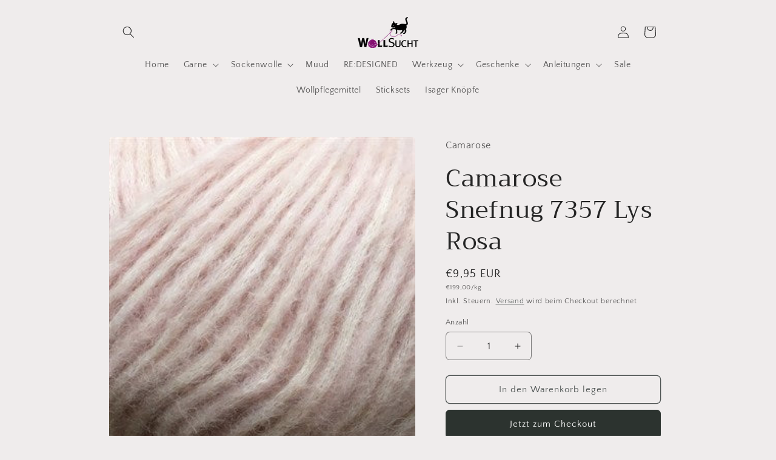

--- FILE ---
content_type: text/html; charset=utf-8
request_url: https://www.wollsucht.de/variants/37638975979681/?section_id=pickup-availability
body_size: 606
content:
<div id="shopify-section-pickup-availability" class="shopify-section">
<pickup-availability-preview class="pickup-availability-preview">
    

    
      <span class="svg-wrapper"><svg xmlns="http://www.w3.org/2000/svg" fill="none" class="icon icon-tick" viewBox="0 0 20 20"><path fill="#108043" stroke="#fff" d="m16.136 6.979.003-.004a1.499 1.499 0 0 0-2.275-1.954l-5.945 6.777-1.858-1.859A1.499 1.499 0 1 0 3.94 12.06l2.999 3c.289.29.675.44 1.1.439h.019a1.5 1.5 0 0 0 1.08-.522z"/></svg>
</span>
    

    <div class="pickup-availability-info"><p class="caption-large">
          Abholung bei <span class="color-foreground">Rote Straße 16</span> verfügbar
        </p>
        <p class="caption">Gewöhnlich fertig in 24 Stunden</p>
        <button
          id="ShowPickupAvailabilityDrawer"
          class="pickup-availability-button link link--text underlined-link"
          aria-haspopup="dialog"
        >Shop-Informationen anzeigen
</button></div>
  </pickup-availability-preview>

  <pickup-availability-drawer
    class="gradient"
    tabindex="-1"
    role="dialog"
    aria-modal="true"
    aria-labelledby="PickupAvailabilityHeading"
  >
    <div class="pickup-availability-header">
      <h2 class="h3 pickup-availability-drawer-title" id="PickupAvailabilityHeading">
        Camarose Snefnug 7357 Lys Rosa
      </h2>
      <button class="pickup-availability-drawer-button" type="button" aria-label="Schließen"><svg xmlns="http://www.w3.org/2000/svg" fill="none" class="icon icon-close" viewBox="0 0 18 17"><path fill="currentColor" d="M.865 15.978a.5.5 0 0 0 .707.707l7.433-7.431 7.579 7.282a.501.501 0 0 0 .846-.37.5.5 0 0 0-.153-.351L9.712 8.546l7.417-7.416a.5.5 0 1 0-.707-.708L8.991 7.853 1.413.573a.5.5 0 1 0-.693.72l7.563 7.268z"/></svg>
</button>
    </div><ul class="pickup-availability-list list-unstyled" role="list" data-store-availability-drawer-content><li class="pickup-availability-list__item">
          <h3 class="h4">Rote Straße 16</h3>
          <p class="pickup-availability-preview caption-large"><span class="svg-wrapper"><svg xmlns="http://www.w3.org/2000/svg" fill="none" class="icon icon-tick" viewBox="0 0 20 20"><path fill="#108043" stroke="#fff" d="m16.136 6.979.003-.004a1.499 1.499 0 0 0-2.275-1.954l-5.945 6.777-1.858-1.859A1.499 1.499 0 1 0 3.94 12.06l2.999 3c.289.29.675.44 1.1.439h.019a1.5 1.5 0 0 0 1.08-.522z"/></svg>
</span>
              Abholung verfügbar,
              gewöhnlich fertig in 24 stunden
</p><address class="pickup-availability-address">
            <p>Rote Straße 16<br>Wollsucht <br>24937 Flensburg<br>Deutschland</p>
<p>04613183454</p></address>
        </li></ul>
  </pickup-availability-drawer></div>

--- FILE ---
content_type: application/javascript; charset=utf-8
request_url: https://cs.complianz.io/cookie-solution/confs/js/94380687.js
body_size: -223
content:
_cmplc.csRC = { consApiKey: 'feshCx61v5RYEucfyBGyLMN0NcOvgDtx', brand: 'Complianz', publicId: '5d4f0f50-d070-4fc8-9957-117495601d45', floatingGroup: false };
_cmplc.csEnabled = true;
_cmplc.csPurposes = [];
_cmplc.csFeatures = {"geolocation_setting":true,"compliance_solution_white_labeling":1,"rejection_recovery":false,"full_customization":true,"multiple_languages":true,"mobile_app_integration":false};
_cmplc.csT = null;
_cmplc.googleConsentModeV2 = true;
